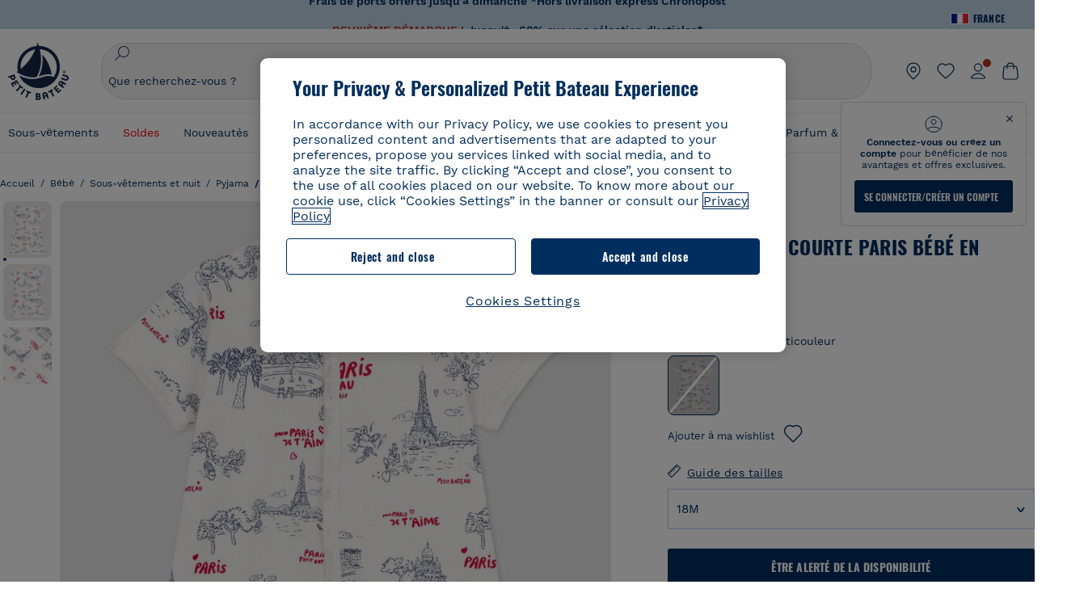

--- FILE ---
content_type: text/javascript; charset=utf-8
request_url: https://p.cquotient.com/pebble?tla=bckl-PB_FR&activityType=viewProduct&callback=CQuotient._act_callback0&cookieId=abmpoT8llj2mgu3COTOe4H3X1q&userId=&emailId=&product=id%3A%3AA065U%7C%7Csku%3A%3AA065U01030%7C%7Ctype%3A%3A%7C%7Calt_id%3A%3A&realm=BCKL&siteId=PB_FR&instanceType=prd&locale=fr_FR&referrer=&currentLocation=https%3A%2F%2Fwww.petit-bateau.fr%2Fbebe%2Fsous-vetements-et-nuit%2Fpyjama%2Fcombicourts%2Fcombinaison-courte-paris-bebe-en-coton-marshmallow-multico%2FA065U01030.html&ls=true&_=1768701406451&v=v3.1.3&fbPixelId=__UNKNOWN__&json=%7B%22cookieId%22%3A%22abmpoT8llj2mgu3COTOe4H3X1q%22%2C%22userId%22%3A%22%22%2C%22emailId%22%3A%22%22%2C%22product%22%3A%7B%22id%22%3A%22A065U%22%2C%22sku%22%3A%22A065U01030%22%2C%22type%22%3A%22%22%2C%22alt_id%22%3A%22%22%7D%2C%22realm%22%3A%22BCKL%22%2C%22siteId%22%3A%22PB_FR%22%2C%22instanceType%22%3A%22prd%22%2C%22locale%22%3A%22fr_FR%22%2C%22referrer%22%3A%22%22%2C%22currentLocation%22%3A%22https%3A%2F%2Fwww.petit-bateau.fr%2Fbebe%2Fsous-vetements-et-nuit%2Fpyjama%2Fcombicourts%2Fcombinaison-courte-paris-bebe-en-coton-marshmallow-multico%2FA065U01030.html%22%2C%22ls%22%3Atrue%2C%22_%22%3A1768701406451%2C%22v%22%3A%22v3.1.3%22%2C%22fbPixelId%22%3A%22__UNKNOWN__%22%7D
body_size: 392
content:
/**/ typeof CQuotient._act_callback0 === 'function' && CQuotient._act_callback0([{"k":"__cq_uuid","v":"abmpoT8llj2mgu3COTOe4H3X1q","m":34128000},{"k":"__cq_bc","v":"%7B%22bckl-PB_FR%22%3A%5B%7B%22id%22%3A%22A065U%22%2C%22sku%22%3A%22A065U01030%22%7D%5D%7D","m":2592000},{"k":"__cq_seg","v":"0~0.00!1~0.00!2~0.00!3~0.00!4~0.00!5~0.00!6~0.00!7~0.00!8~0.00!9~0.00","m":2592000}]);

--- FILE ---
content_type: text/javascript; charset=utf-8
request_url: https://p.cquotient.com/pebble?tla=bckl-PB_FR&activityType=viewReco&callback=CQuotient._act_callback2&cookieId=abmpoT8llj2mgu3COTOe4H3X1q&userId=&emailId=&products=id%3A%3AA0DSQ%7C%7Csku%3A%3A%7C%7Ctype%3A%3Avgroup%7C%7Calt_id%3A%3AA0DSQ01%3B%3Bid%3A%3AA0EFT%7C%7Csku%3A%3A%7C%7Ctype%3A%3Avgroup%7C%7Calt_id%3A%3AA0EFT03%3B%3Bid%3A%3AA0DSN%7C%7Csku%3A%3A%7C%7Ctype%3A%3Avgroup%7C%7Calt_id%3A%3AA0DSN01%3B%3Bid%3A%3AA0D8H%7C%7Csku%3A%3A%7C%7Ctype%3A%3Avgroup%7C%7Calt_id%3A%3AA0D8H00%3B%3Bid%3A%3AA0DF5%7C%7Csku%3A%3A%7C%7Ctype%3A%3Avgroup%7C%7Calt_id%3A%3AA0DF501%3B%3Bid%3A%3AA0D6C%7C%7Csku%3A%3A%7C%7Ctype%3A%3Avgroup%7C%7Calt_id%3A%3AA0D6C03%3B%3Bid%3A%3AA0E7C%7C%7Csku%3A%3A%7C%7Ctype%3A%3Avgroup%7C%7Calt_id%3A%3AA0E7C01%3B%3Bid%3A%3AA0DT8%7C%7Csku%3A%3A%7C%7Ctype%3A%3Avgroup%7C%7Calt_id%3A%3AA0DT801%3B%3Bid%3A%3AA0D6C%7C%7Csku%3A%3A%7C%7Ctype%3A%3Avgroup%7C%7Calt_id%3A%3AA0D6C03%3B%3Bid%3A%3AA0E9P%7C%7Csku%3A%3A%7C%7Ctype%3A%3Avgroup%7C%7Calt_id%3A%3AA0E9P01%3B%3Bid%3A%3AA0D2G%7C%7Csku%3A%3A%7C%7Ctype%3A%3Avgroup%7C%7Calt_id%3A%3AA0D2G00%3B%3Bid%3A%3AA0CXB%7C%7Csku%3A%3A%7C%7Ctype%3A%3Avgroup%7C%7Calt_id%3A%3AA0CXB00%3B%3Bid%3A%3AA0EK3%7C%7Csku%3A%3A%7C%7Ctype%3A%3Avgroup%7C%7Calt_id%3A%3AA0EK300%3B%3Bid%3A%3AA0CSB%7C%7Csku%3A%3A%7C%7Ctype%3A%3Avgroup%7C%7Calt_id%3A%3AA0CSB01%3B%3Bid%3A%3AA0D6G%7C%7Csku%3A%3A%7C%7Ctype%3A%3Avgroup%7C%7Calt_id%3A%3AA0D6G01%3B%3Bid%3A%3AA0EEW%7C%7Csku%3A%3A%7C%7Ctype%3A%3Avgroup%7C%7Calt_id%3A%3AA0EEW01&recommenderName=__UNDEFINED__&realm=BCKL&siteId=PB_FR&instanceType=prd&locale=fr_FR&slotId=&slotConfigId=&slotConfigTemplate=&referrer=&currentLocation=https%3A%2F%2Fwww.petit-bateau.fr%2Fbebe%2Fsous-vetements-et-nuit%2Fpyjama%2Fcombicourts%2Fcombinaison-courte-paris-bebe-en-coton-marshmallow-multico%2FA065U01030.html&ls=true&_=1768701407587&v=v3.1.3&fbPixelId=__UNKNOWN__&__cq_uuid=abmpoT8llj2mgu3COTOe4H3X1q&__cq_seg=0~0.00!1~0.00!2~0.00!3~0.00!4~0.00!5~0.00!6~0.00!7~0.00!8~0.00!9~0.00&bc=%7B%22bckl-PB_FR%22%3A%5B%7B%22id%22%3A%22A065U%22%2C%22sku%22%3A%22A065U01030%22%7D%5D%7D
body_size: 163
content:
/**/ typeof CQuotient._act_callback2 === 'function' && CQuotient._act_callback2([{"k":"__cq_uuid","v":"abmpoT8llj2mgu3COTOe4H3X1q","m":34128000}]);